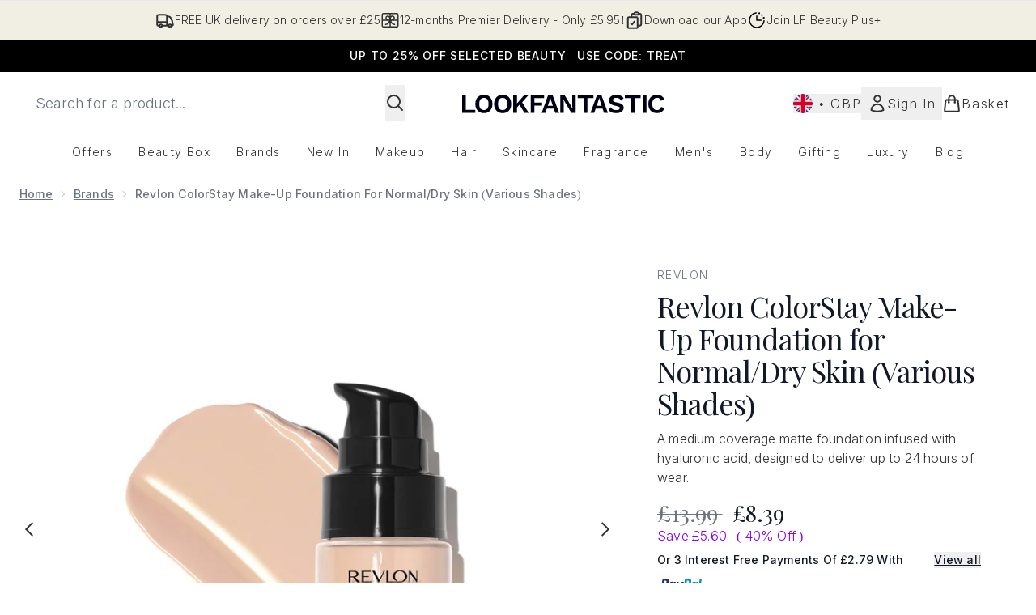

--- FILE ---
content_type: text/html
request_url: https://www.lookfantastic.com/fragments/productThumbnailFragment?masterSku=11243952
body_size: -2674
content:
<li class="mr-6"><button class="product-thumbnail" aria-label="Open image  2 (Revlon ColorStay Make-Up Foundation for Normal/Dry Skin (Various Shades))"><figure class="pointer-events-none thumbnail-image aspect-square"> <picture>   <img src="https://www.lookfantastic.com/images?url=https://static.thcdn.com/productimg/original/11243953-2085132307085008.jpg&format=webp&auto=avif&width=100&height=100&fit=cover" alt="Revlon ColorStay Make-Up Foundation for Normal/Dry Skin (Various Shades) Image 2" loading="lazy" width="100" height="100" class="max-w-none cursor-pointer  object-cover mx-auto" decoding="auto" fetchpriority="low">  </picture>    </figure></button></li><li class="mr-6"><button class="product-thumbnail" aria-label="Open image  3 (Revlon ColorStay Make-Up Foundation for Normal/Dry Skin (Various Shades))"><figure class="pointer-events-none thumbnail-image aspect-square"> <picture>   <img src="https://www.lookfantastic.com/images?url=https://static.thcdn.com/productimg/original/11243953-1925132307114726.jpg&format=webp&auto=avif&width=100&height=100&fit=cover" alt="Revlon ColorStay Make-Up Foundation for Normal/Dry Skin (Various Shades) Image 3" loading="lazy" width="100" height="100" class="max-w-none cursor-pointer  object-cover mx-auto" decoding="auto" fetchpriority="low">  </picture>    </figure></button></li><li class="mr-6"><button class="product-thumbnail" aria-label="Open image  4 (Revlon ColorStay Make-Up Foundation for Normal/Dry Skin (Various Shades))"><figure class="pointer-events-none thumbnail-image aspect-square"> <picture>   <img src="https://www.lookfantastic.com/images?url=https://static.thcdn.com/productimg/original/11243953-1045132307149085.jpg&format=webp&auto=avif&width=100&height=100&fit=cover" alt="Revlon ColorStay Make-Up Foundation for Normal/Dry Skin (Various Shades) Image 4" loading="lazy" width="100" height="100" class="max-w-none cursor-pointer  object-cover mx-auto" decoding="auto" fetchpriority="low">  </picture>    </figure></button></li><li class="mr-6"><button class="product-thumbnail" aria-label="Open image  5 (Revlon ColorStay Make-Up Foundation for Normal/Dry Skin (Various Shades))"><figure class="pointer-events-none thumbnail-image aspect-square"> <picture>   <img src="https://www.lookfantastic.com/images?url=https://static.thcdn.com/productimg/original/11243953-6355132307183279.jpg&format=webp&auto=avif&width=100&height=100&fit=cover" alt="Revlon ColorStay Make-Up Foundation for Normal/Dry Skin (Various Shades) Image 5" loading="lazy" width="100" height="100" class="max-w-none cursor-pointer  object-cover mx-auto" decoding="auto" fetchpriority="low">  </picture>    </figure></button></li>